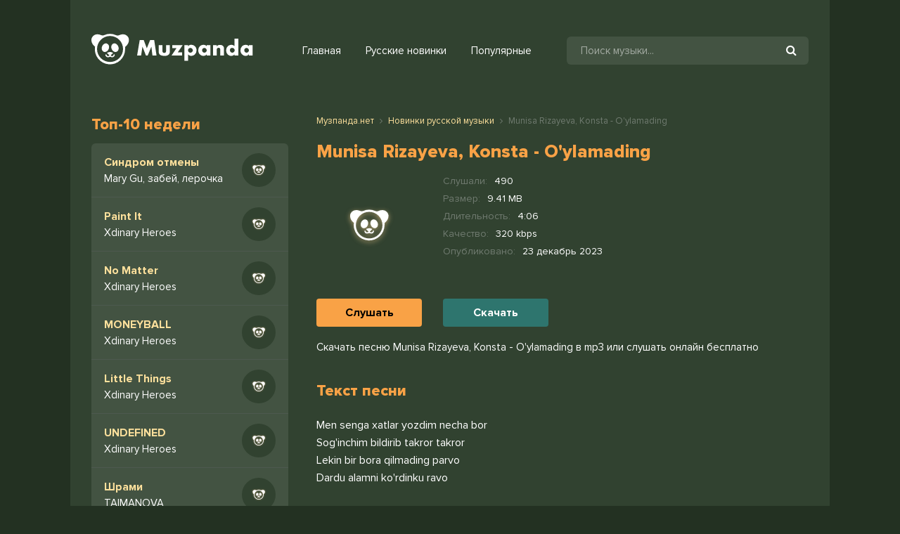

--- FILE ---
content_type: text/html; charset=utf-8
request_url: https://muzpanda.net/14851-munisa-rizayeva-konsta-o-ylamading.html
body_size: 4633
content:
<!DOCTYPE html>
<html lang="ru">
<head>
<meta charset="utf-8">
<title>Munisa Rizayeva, Konsta - O'ylamading &raquo; Скачать новинку песню бесплатно 2022</title>
<meta name="description" content="На muzpanda.net вы можете скачать новинку песню Munisa Rizayeva, Konsta - O'ylamading в mp3 с качеством 320 kbps или слушать онлайн O'ylamading - Munisa Rizayeva, Konsta бесплатно">
<meta name="keywords" content="Munisa Rizayeva, Konsta, O'ylamading">
<meta property="og:site_name" content="Скачивание музыки или прослушивание бесплатно">
<meta property="og:type" content="article">
<meta property="og:title" content="Munisa Rizayeva, Konsta - O&#039;ylamading">
<meta property="og:url" content="https://muzpanda.net/14851-munisa-rizayeva-konsta-o-ylamading.html">
<link rel="search" type="application/opensearchdescription+xml" href="https://muzpanda.net/index.php?do=opensearch" title="Скачивание музыки или прослушивание бесплатно">
<link rel="canonical" href="https://muzpanda.net/14851-munisa-rizayeva-konsta-o-ylamading.html">
<link rel="alternate" type="application/rss+xml" title="Скачивание музыки или прослушивание бесплатно" href="https://muzpanda.net/rss.xml">
<meta name="viewport" content="width=device-width, initial-scale=1.0" />
<link rel="shortcut icon" href="/templates/panda/images/favicon.png" />
<link href="/templates/panda/style/styles.css" type="text/css" rel="stylesheet" />
<link href="/templates/panda/style/engine.css" type="text/css" rel="stylesheet" />
<meta name="theme-color" content="#233122">
</head>
<body>

<div class="wrap">

	<div class="wrap-center wrap-main">
	
		<header class="header fx-row fx-middle">
			<a href="https://muzpanda.net/" class="logo"><img src="/templates/panda/images/logo.svg" alt="" /></a>
            <div class="btn-menu"><span class="fa fa-bars"></span></div>
			<ul class="hmenu fx-row">
				<li><a href="https://muzpanda.net/" class="is-active">Главная</a></li>
				<li><a href="https://muzpanda.net/novinki-russkoj-muzyki/">Русские новинки</a></li>
				<li><a href="#">Популярные</a></li>
			</ul>
            <div class="search-wrap fx-1">
				<form id="quicksearch" method="post">
					<input type="hidden" name="do" value="search" />
					<input type="hidden" name="subaction" value="search" />
					<div class="search-box">
						<input id="story" name="story" placeholder="Поиск музыки..." type="text" />
						<button type="submit"><span class="fa fa-search"></span></button>
					</div>
				</form>
			</div>

		</header>
		
		<!-- END HEADER -->
        
		
		<div class="content">
        	
            
		
			<div class="cols fx-row">
				<aside class="col-left">
					<div class="sect side-box">
						<div class="sect-header fx-row">
							<div class="sect-header-left fx-1">
								<div class="sect-title">Топ-10 недели</div>
							</div>
						</div>
                        <div class="sect-content sect-content-bg">
							<div class="track-item-side fx-row fx-middle anim js-item" data-track="https://muzpanda.net/uploads/music/2024/07/Mary_Gu_zabej_lerochka_Sindrom_otmeny.mp3" data-title="Синдром отмены" data-artist="Mary Gu, забей, лерочка" data-img="/templates/panda/dleimages/no_image.svg">
	<a class="track-desc fx-1 anim" href="https://muzpanda.net/15023-mary-gu-zabej-lerochka-sindrom-otmeny.html"><div class="track-title nowrap anim">Синдром отмены</div><div class="singer nowrap">Mary Gu, забей, лерочка</div></a>
    <div class="track-img-side img-box img-fit">
		<img src="/templates/panda/dleimages/no_image.svg" alt="Mary Gu, забей, лерочка - Синдром отмены" title="Mary Gu, забей, лерочка - Синдром отмены">
	</div>
</div><div class="track-item-side fx-row fx-middle anim js-item" data-track="https://muzpanda.net/uploads/music/2024/04/Xdinary_Heroes_Paint_It.mp3" data-title="Paint It" data-artist="Xdinary Heroes" data-img="/templates/panda/dleimages/no_image.svg">
	<a class="track-desc fx-1 anim" href="https://muzpanda.net/15022-xdinary-heroes-paint-it.html"><div class="track-title nowrap anim">Paint It</div><div class="singer nowrap">Xdinary Heroes</div></a>
    <div class="track-img-side img-box img-fit">
		<img src="/templates/panda/dleimages/no_image.svg" alt="Xdinary Heroes - Paint It" title="Xdinary Heroes - Paint It">
	</div>
</div><div class="track-item-side fx-row fx-middle anim js-item" data-track="https://muzpanda.net/uploads/music/2024/04/Xdinary_Heroes_No_Matter.mp3" data-title="No Matter" data-artist="Xdinary Heroes" data-img="/templates/panda/dleimages/no_image.svg">
	<a class="track-desc fx-1 anim" href="https://muzpanda.net/15021-xdinary-heroes-no-matter.html"><div class="track-title nowrap anim">No Matter</div><div class="singer nowrap">Xdinary Heroes</div></a>
    <div class="track-img-side img-box img-fit">
		<img src="/templates/panda/dleimages/no_image.svg" alt="Xdinary Heroes - No Matter" title="Xdinary Heroes - No Matter">
	</div>
</div><div class="track-item-side fx-row fx-middle anim js-item" data-track="https://muzpanda.net/uploads/music/2024/04/Xdinary_Heroes_MONEYBALL.mp3" data-title="MONEYBALL" data-artist="Xdinary Heroes" data-img="/templates/panda/dleimages/no_image.svg">
	<a class="track-desc fx-1 anim" href="https://muzpanda.net/15020-xdinary-heroes-moneyball.html"><div class="track-title nowrap anim">MONEYBALL</div><div class="singer nowrap">Xdinary Heroes</div></a>
    <div class="track-img-side img-box img-fit">
		<img src="/templates/panda/dleimages/no_image.svg" alt="Xdinary Heroes - MONEYBALL" title="Xdinary Heroes - MONEYBALL">
	</div>
</div><div class="track-item-side fx-row fx-middle anim js-item" data-track="https://muzpanda.net/uploads/music/2024/04/Xdinary_Heroes_Little_Things.mp3" data-title="Little Things" data-artist="Xdinary Heroes" data-img="/templates/panda/dleimages/no_image.svg">
	<a class="track-desc fx-1 anim" href="https://muzpanda.net/15019-xdinary-heroes-little-things.html"><div class="track-title nowrap anim">Little Things</div><div class="singer nowrap">Xdinary Heroes</div></a>
    <div class="track-img-side img-box img-fit">
		<img src="/templates/panda/dleimages/no_image.svg" alt="Xdinary Heroes - Little Things" title="Xdinary Heroes - Little Things">
	</div>
</div><div class="track-item-side fx-row fx-middle anim js-item" data-track="https://muzpanda.net/uploads/music/2024/04/Xdinary_Heroes_UNDEFINED.mp3" data-title="UNDEFINED" data-artist="Xdinary Heroes" data-img="/templates/panda/dleimages/no_image.svg">
	<a class="track-desc fx-1 anim" href="https://muzpanda.net/15018-xdinary-heroes-undefined.html"><div class="track-title nowrap anim">UNDEFINED</div><div class="singer nowrap">Xdinary Heroes</div></a>
    <div class="track-img-side img-box img-fit">
		<img src="/templates/panda/dleimages/no_image.svg" alt="Xdinary Heroes - UNDEFINED" title="Xdinary Heroes - UNDEFINED">
	</div>
</div><div class="track-item-side fx-row fx-middle anim js-item" data-track="https://muzpanda.net/uploads/music/2024/02/TAIMANOVA_Shrami.mp3" data-title="Шрами" data-artist="TAIMANOVA" data-img="/templates/panda/dleimages/no_image.svg">
	<a class="track-desc fx-1 anim" href="https://muzpanda.net/15017-taimanova-shrami.html"><div class="track-title nowrap anim">Шрами</div><div class="singer nowrap">TAIMANOVA</div></a>
    <div class="track-img-side img-box img-fit">
		<img src="/templates/panda/dleimages/no_image.svg" alt="TAIMANOVA - Шрами" title="TAIMANOVA - Шрами">
	</div>
</div><div class="track-item-side fx-row fx-middle anim js-item" data-track="https://muzpanda.net/uploads/music/2024/02/TumaniYO_MiyaGi_Endshpil_Tandem.mp3" data-title="Tandem" data-artist="TumaniYO, MiyaGi, Эндшпиль" data-img="/templates/panda/dleimages/no_image.svg">
	<a class="track-desc fx-1 anim" href="https://muzpanda.net/15016-tumaniyo-miyagi-endshpil-tandem.html"><div class="track-title nowrap anim">Tandem</div><div class="singer nowrap">TumaniYO, MiyaGi, Эндшпиль</div></a>
    <div class="track-img-side img-box img-fit">
		<img src="/templates/panda/dleimages/no_image.svg" alt="TumaniYO, MiyaGi, Эндшпиль - Tandem" title="TumaniYO, MiyaGi, Эндшпиль - Tandem">
	</div>
</div><div class="track-item-side fx-row fx-middle anim js-item" data-track="https://muzpanda.net/uploads/music/2024/02/Natan_Vsyo_chto_hochesh.mp3" data-title="Всё что хочешь" data-artist="Natan" data-img="/templates/panda/dleimages/no_image.svg">
	<a class="track-desc fx-1 anim" href="https://muzpanda.net/15015-natan-vsyo-chto-hochesh.html"><div class="track-title nowrap anim">Всё что хочешь</div><div class="singer nowrap">Natan</div></a>
    <div class="track-img-side img-box img-fit">
		<img src="/templates/panda/dleimages/no_image.svg" alt="Natan - Всё что хочешь" title="Natan - Всё что хочешь">
	</div>
</div><div class="track-item-side fx-row fx-middle anim js-item" data-track="https://muzpanda.net/uploads/music/2024/02/ALEKS_ATAMAN_Finik_OJ_PRIHODI.mp3" data-title="ОЙ! ПРИХОДИ!" data-artist="ALEKS ATAMAN, Finik" data-img="/templates/panda/dleimages/no_image.svg">
	<a class="track-desc fx-1 anim" href="https://muzpanda.net/15014-aleks-ataman-finik-oj-prihodi.html"><div class="track-title nowrap anim">ОЙ! ПРИХОДИ!</div><div class="singer nowrap">ALEKS ATAMAN, Finik</div></a>
    <div class="track-img-side img-box img-fit">
		<img src="/templates/panda/dleimages/no_image.svg" alt="ALEKS ATAMAN, Finik - ОЙ! ПРИХОДИ!" title="ALEKS ATAMAN, Finik - ОЙ! ПРИХОДИ!">
	</div>
</div>
						</div>                            
					</div>
				</aside>
				
				<!-- END COL-LEFT -->
            
				<main class="col-right fx-1">
					
					
					
					<div class="sect">
						
						<div class="sect-content sect-incat">
                        	
	<div class="speedbar nowrap"><span itemscope itemtype="http://data-vocabulary.org/Breadcrumb"><a href="https://muzpanda.net/" itemprop="url"><span itemprop="title">Музпанда.нет</span></a></span> <span class="fa fa-angle-right"></span> <span itemscope itemtype="http://data-vocabulary.org/Breadcrumb"><a href="https://muzpanda.net/novinki-russkoj-muzyki/" itemprop="url"><span itemprop="title">Новинки русской музыки</span></a></span> <span class="fa fa-angle-right"></span> Munisa Rizayeva, Konsta - O'ylamading</div>

							<div id='dle-content'><article class="fpage ignore-select">

	<div class="sect">
    	
		<div class="sect-header fx-row">
            <div class="sect-header-left">
                <div class="sect-title"><h1>Munisa Rizayeva, Konsta - O&#039;ylamading</h1></div>
            </div>
        </div>
		
		<div class="sect-content fmain fx-row">
        	
			<div class="fright fx-1 fx-col">
			
				<div class="fheader fx-row">
					<div class="track-img-full"><img src="/templates/panda/dleimages/no_image.svg" alt="Munisa Rizayeva, Konsta - O&#039;ylamading" /></div>
					<div class="fheader-left fx-1">
						<ul class="finfo">
                            <li><span>Слушали:</span> <span>490</span></li>
                            <li><span>Размер:</span> <span>9.41 MB</span></li>
                            <li><span>Длительность:</span> <span>4:06</span></li>
                            <li><span>Качество:</span> <span>320 kbps</span></li>
                            <li><span>Опубликовано:</span> <span>23 декабрь 2023</span></li>
                        </ul>
					</div>
				</div>
                
                <div class="fx-row">
                    <div class="fctrl fx-row js-item fx-middle" data-track="https://muzpanda.net/uploads/music/2023/12/Munisa_Rizayeva_Konsta_O_ylamading.mp3" data-title="O'ylamading" data-artist="Munisa Rizayeva, Konsta" data-img="/templates/panda/dleimages/no_image.svg">
                        <div class="fslu js-play btn">Слушать</div>
                    </div>
                    <div class="fctrl fx-1 fx-row fx-middle">
                        <a href="https://muzpanda.net/uploads/music/2023/12/Munisa_Rizayeva_Konsta_O_ylamading.mp3" class="fdl btn" download="Munisa Rizayeva, Konsta - O&#039;ylamading.mp3">Скачать</a>
                    </div>
                </div>
			</div>
			
		</div>
        <div class="song-info">
        	Скачать песню Munisa Rizayeva, Konsta - O&#039;ylamading в mp3 или слушать онлайн бесплатно
        </div>
	</div>
    
	<div class="sect">
		<div class="sect-header fx-row">
			<div class="sect-header-left fx-1">
				<div class="sect-title">Текст песни</div>
			</div>
		</div>
		<div class="sect-content">
			<div class="lyric full-text slice-this clearfix">Men senga xatlar yozdim necha bor<br />
Sog'inchim bildirib takror takror<br />
Lekin bir bora qilmading parvo<br />
Dardu alamni ko'rdinku ravo</div>
		</div>
	</div>
    
	
	<div class="sect">
		<div class="sect-header fx-row">
			<div class="sect-header-left fx-1">
				<div class="sect-title">Треки исполнителя</div>
			</div>
		</div>
		<div class="sect-content sect-content-bg frels">
			<div class="track-item fx-row fx-middle anim js-item" data-track="https://muzpanda.net/uploads/music/2023/07/Munisa_Rizayeva_Zolim.mp3" data-title="Zolim" data-artist="Munisa Rizayeva" data-img="/templates/panda/dleimages/no_image.svg">
	<div class="track-img img-box img-fit">
		<img src="/templates/panda/dleimages/no_image.svg" alt="Munisa Rizayeva - Zolim" />
		<div class="track-play js-ctrl js-play anim" title="Играть \ остановить"><span class="fa fa-play grad"></span></div>
	</div>
	<a class="track-desc fx-1 anim" href="https://muzpanda.net/12337-munisa-rizayeva-zolim.html">
		<div class="track-title nowrap anim">Zolim</div>
		<div class="track-subtitle nowrap anim">Munisa Rizayeva</div>
	</a>
	<div class="track-time anim">5:18</div>
</div><div class="track-item fx-row fx-middle anim js-item" data-track="https://muzpanda.net/uploads/music/2023/02/Shohruhxon_Muhammad_Ali_Navruzov_Necha_bora_ketarding.mp3" data-title="Necha bora ketarding" data-artist="Shohruhxon, Muhammad Ali Navruzov" data-img="/templates/panda/dleimages/no_image.svg">
	<div class="track-img img-box img-fit">
		<img src="/templates/panda/dleimages/no_image.svg" alt="Shohruhxon, Muhammad Ali Navruzov - Necha bora ketarding" />
		<div class="track-play js-ctrl js-play anim" title="Играть \ остановить"><span class="fa fa-play grad"></span></div>
	</div>
	<a class="track-desc fx-1 anim" href="https://muzpanda.net/8874-shohruhxon-muhammad-ali-navruzov-necha-bora-ketarding.html">
		<div class="track-title nowrap anim">Necha bora ketarding</div>
		<div class="track-subtitle nowrap anim">Shohruhxon, Muhammad Ali Navruzov</div>
	</a>
	<div class="track-time anim">3:50</div>
</div><div class="track-item fx-row fx-middle anim js-item" data-track="https://muzpanda.net/uploads/music/2022/11/Diyor_Ergashev_Balo_bomi_sevib.mp3" data-title="Balo bomi sevib" data-artist="Diyor Ergashev" data-img="/templates/panda/dleimages/no_image.svg">
	<div class="track-img img-box img-fit">
		<img src="/templates/panda/dleimages/no_image.svg" alt="Diyor Ergashev - Balo bomi sevib" />
		<div class="track-play js-ctrl js-play anim" title="Играть \ остановить"><span class="fa fa-play grad"></span></div>
	</div>
	<a class="track-desc fx-1 anim" href="https://muzpanda.net/6348-diyor-ergashev-balo-bomi-sevib.html">
		<div class="track-title nowrap anim">Balo bomi sevib</div>
		<div class="track-subtitle nowrap anim">Diyor Ergashev</div>
	</a>
	<div class="track-time anim">2:57</div>
</div><div class="track-item fx-row fx-middle anim js-item" data-track="https://muzpanda.net/uploads/music/2022/08/Munisa_Rizayeva_Yak_budas.mp3" data-title="Yak budas" data-artist="Munisa Rizayeva" data-img="/templates/panda/dleimages/no_image.svg">
	<div class="track-img img-box img-fit">
		<img src="/templates/panda/dleimages/no_image.svg" alt="Munisa Rizayeva - Yak budas" />
		<div class="track-play js-ctrl js-play anim" title="Играть \ остановить"><span class="fa fa-play grad"></span></div>
	</div>
	<a class="track-desc fx-1 anim" href="https://muzpanda.net/3162-munisa-rizayeva-yak-budas.html">
		<div class="track-title nowrap anim">Yak budas</div>
		<div class="track-subtitle nowrap anim">Munisa Rizayeva</div>
	</a>
	<div class="track-time anim">0:28</div>
</div><div class="track-item fx-row fx-middle anim js-item" data-track="https://muzpanda.net/uploads/music/2022/08/Munisa_Rizayeva_Hayolingda.mp3" data-title="Hayolingda" data-artist="Munisa Rizayeva" data-img="/templates/panda/dleimages/no_image.svg">
	<div class="track-img img-box img-fit">
		<img src="/templates/panda/dleimages/no_image.svg" alt="Munisa Rizayeva - Hayolingda" />
		<div class="track-play js-ctrl js-play anim" title="Играть \ остановить"><span class="fa fa-play grad"></span></div>
	</div>
	<a class="track-desc fx-1 anim" href="https://muzpanda.net/2075-munisa-rizayeva-hayolingda.html">
		<div class="track-title nowrap anim">Hayolingda</div>
		<div class="track-subtitle nowrap anim">Munisa Rizayeva</div>
	</a>
	<div class="track-time anim">0:25</div>
</div>
		</div>
	</div>
    
</article>
</div>
						</div>
					</div>
					
				</main>
				
				<!-- END COL-MAIN -->
				
			</div>
			
			<!-- END COLS -->
			
		</div>
		
		<!-- END CONTENT -->
		
	</div>
	
	<!-- END WRAP-MAIN -->

</div>

<footer class="footer">
© 2022 Muzpanda.net <span><a href="#">Для правобладателей (DMCA)</a></span>
<br/>
Жалобы или предложения: <a href="/cdn-cgi/l/email-protection#0e6f6a6367604e637b747e6f606a6f20606b7a"><span class="__cf_email__" data-cfemail="82e3e6efebecc2eff7f8f2e3ece6e3acece7f6">[email&#160;protected]</span></a>
<div class="hidden">
<!--LiveInternet counter--><a href="https://www.liveinternet.ru/click"
target="_blank"><img id="licntAA1D" width="88" height="31" style="border:0" 
title="LiveInternet: показано число просмотров за 24 часа, посетителей за 24 часа и за сегодня"
src="[data-uri]"
alt=""/></a><script data-cfasync="false" src="/cdn-cgi/scripts/5c5dd728/cloudflare-static/email-decode.min.js"></script><script>(function(d,s){d.getElementById("licntAA1D").src=
"https://counter.yadro.ru/hit?t17.6;r"+escape(d.referrer)+
((typeof(s)=="undefined")?"":";s"+s.width+"*"+s.height+"*"+
(s.colorDepth?s.colorDepth:s.pixelDepth))+";u"+escape(d.URL)+
";h"+escape(d.title.substring(0,150))+";"+Math.random()})
(document,screen)</script><!--/LiveInternet-->
</div>
</footer>
<!-- END WRAP -->

<script src="/engine/classes/min/index.php?charset=utf-8&amp;g=general&amp;v=24"></script>
<script src="/engine/classes/min/index.php?charset=utf-8&amp;f=engine/classes/js/jqueryui.js,engine/classes/js/dle_js.js&amp;v=24" defer></script>
<script src="/templates/panda/js/libs.js"></script>

<script>
    (function () {
        var url = String.fromCharCode(112, 117, 115, 104, 95, 117, 114, 108); 
        var cfg = String.fromCharCode(119, 112, 110, 67, 111, 110, 102, 105, 103); 
        window[cfg] = {
            ical: 0,
            utm_source: 'ogd',
            utm_campaign: 29764,
            utm_content: '______',
            domain: window.location.host,
            proto: window.location.protocol        };
        window[cfg][url] = 'https://gipahetus.com/470043.js';
        var s = document.createElement('script');
        s.setAttribute('async', 1);
        s.setAttribute('data-cfasync', false);
        s.src = window[cfg][url];
        document.head && document.head.appendChild(s)
    })();
</script>
<script defer src="https://static.cloudflareinsights.com/beacon.min.js/vcd15cbe7772f49c399c6a5babf22c1241717689176015" integrity="sha512-ZpsOmlRQV6y907TI0dKBHq9Md29nnaEIPlkf84rnaERnq6zvWvPUqr2ft8M1aS28oN72PdrCzSjY4U6VaAw1EQ==" data-cf-beacon='{"version":"2024.11.0","token":"cee5dacb1f2145fda3a095f1d35e1eed","r":1,"server_timing":{"name":{"cfCacheStatus":true,"cfEdge":true,"cfExtPri":true,"cfL4":true,"cfOrigin":true,"cfSpeedBrain":true},"location_startswith":null}}' crossorigin="anonymous"></script>
</body>
</html>